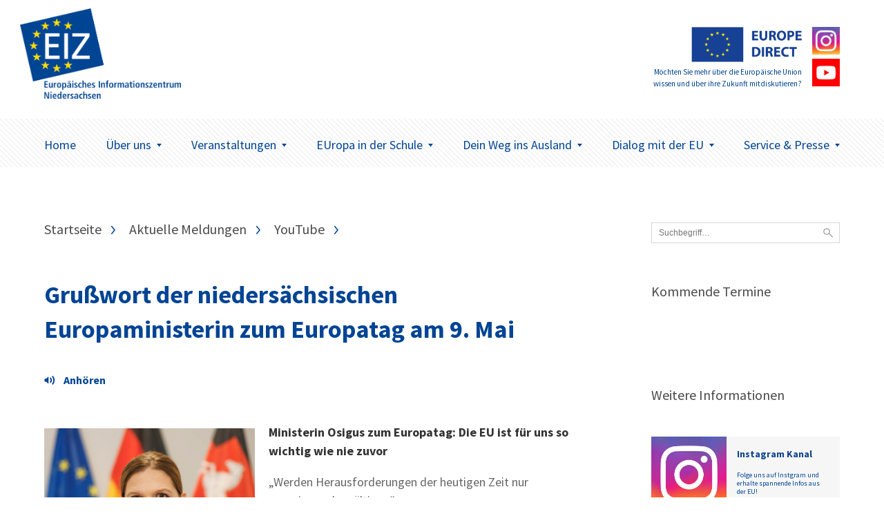

--- FILE ---
content_type: text/html; charset=UTF-8
request_url: https://www.eiz-niedersachsen.de/grusswort-der-niedersaechsischen-europaministerin-zum-europatag-am-9-mai/
body_size: 7471
content:
<!doctype html>
<html lang="de" class="no-js" itemscope itemtype="http://schema.org/WebPage">

<head>
	<meta charset="UTF-8">

	<link href="https://www.eiz-niedersachsen.de/wp-content/themes/EIZTheme2017/img/icons/favicon.ico" rel="shortcut icon">
	<link href="https://www.eiz-niedersachsen.de/wp-content/themes/EIZTheme2017/img/icons/touch.png" rel="apple-touch-icon-precomposed">

	<meta http-equiv="X-UA-Compatible" content="IE=edge,chrome=1">
	<meta name="viewport" content="width=device-width, initial-scale=1.0">

	
<!-- MapPress Easy Google Maps Version:2.95.9 (https://www.mappresspro.com) -->
<meta name='robots' content='index, follow, max-image-preview:large, max-snippet:-1, max-video-preview:-1' />
<script type="text/javascript">
/* <![CDATA[ */
window.koko_analytics = {"url":"https:\/\/www.eiz-niedersachsen.de\/koko-analytics-collect.php","site_url":"https:\/\/www.eiz-niedersachsen.de","post_id":42855,"path":"\/grusswort-der-niedersaechsischen-europaministerin-zum-europatag-am-9-mai\/","method":"none","use_cookie":false};
/* ]]> */
</script>

	<!-- This site is optimized with the Yoast SEO plugin v26.8 - https://yoast.com/product/yoast-seo-wordpress/ -->
	<link media="all" href="https://www.eiz-niedersachsen.de/wp-content/cache/autoptimize/css/autoptimize_af171905f3b7a61c56d69efba0684290.css" rel="stylesheet"><style media="screen">body{font-family:"Source Sans Pro",arial,sans-serif}</style><title>Grußwort der niedersächsischen Europaministerin zum Europatag am 9. Mai - EIZ Niedersachsen</title>
	<link rel="canonical" href="https://www.eiz-niedersachsen.de/grusswort-der-niedersaechsischen-europaministerin-zum-europatag-am-9-mai/" />
	<meta property="og:locale" content="de_DE" />
	<meta property="og:type" content="article" />
	<meta property="og:title" content="Grußwort der niedersächsischen Europaministerin zum Europatag am 9. Mai - EIZ Niedersachsen" />
	<meta property="og:description" content="VorlesenGrußwort der niedersächsischen Ministerin für Bundes- und Europaangelegenheiten und regionale Entwicklung Wiebke Osigus zum Europatag am 9. Mai. Die Ministerin ruft zum Europatag alle Bürgerinnen und Bürger auf sich aktiv in die Europapolitik einzubringen und im kommenden Jahr bei der Europawahl mit abzustimmen." />
	<meta property="og:url" content="https://www.eiz-niedersachsen.de/grusswort-der-niedersaechsischen-europaministerin-zum-europatag-am-9-mai/" />
	<meta property="og:site_name" content="EIZ Niedersachsen" />
	<meta property="article:published_time" content="2023-05-09T07:11:05+00:00" />
	<meta property="article:modified_time" content="2023-05-16T06:25:44+00:00" />
	<meta property="og:image" content="https://www.eiz-niedersachsen.de/wp-content/uploads/2022/12/2022-11-17-olespata-003924-e1683616346652-1668x1125.jpg" />
	<meta property="og:image:width" content="1668" />
	<meta property="og:image:height" content="1125" />
	<meta property="og:image:type" content="image/jpeg" />
	<meta name="author" content="Carsten Buchmueller" />
	<meta name="twitter:card" content="summary_large_image" />
	<script type="application/ld+json" class="yoast-schema-graph">{"@context":"https://schema.org","@graph":[{"@type":"Article","@id":"https://www.eiz-niedersachsen.de/grusswort-der-niedersaechsischen-europaministerin-zum-europatag-am-9-mai/#article","isPartOf":{"@id":"https://www.eiz-niedersachsen.de/grusswort-der-niedersaechsischen-europaministerin-zum-europatag-am-9-mai/"},"author":{"name":"Carsten Buchmueller","@id":"https://www.eiz-niedersachsen.de/#/schema/person/3d7a52acdef4a99bbd8afe34c5157300"},"headline":"Grußwort der niedersächsischen Europaministerin zum Europatag am 9. Mai","datePublished":"2023-05-09T07:11:05+00:00","dateModified":"2023-05-16T06:25:44+00:00","mainEntityOfPage":{"@id":"https://www.eiz-niedersachsen.de/grusswort-der-niedersaechsischen-europaministerin-zum-europatag-am-9-mai/"},"wordCount":264,"image":{"@id":"https://www.eiz-niedersachsen.de/grusswort-der-niedersaechsischen-europaministerin-zum-europatag-am-9-mai/#primaryimage"},"thumbnailUrl":"https://www.eiz-niedersachsen.de/wp-content/uploads/2022/12/2022-11-17-olespata-003924-e1683616346652.jpg","articleSection":["Aktuelle Meldungen","YouTube"],"inLanguage":"de"},{"@type":"WebPage","@id":"https://www.eiz-niedersachsen.de/grusswort-der-niedersaechsischen-europaministerin-zum-europatag-am-9-mai/","url":"https://www.eiz-niedersachsen.de/grusswort-der-niedersaechsischen-europaministerin-zum-europatag-am-9-mai/","name":"Grußwort der niedersächsischen Europaministerin zum Europatag am 9. Mai - EIZ Niedersachsen","isPartOf":{"@id":"https://www.eiz-niedersachsen.de/#website"},"primaryImageOfPage":{"@id":"https://www.eiz-niedersachsen.de/grusswort-der-niedersaechsischen-europaministerin-zum-europatag-am-9-mai/#primaryimage"},"image":{"@id":"https://www.eiz-niedersachsen.de/grusswort-der-niedersaechsischen-europaministerin-zum-europatag-am-9-mai/#primaryimage"},"thumbnailUrl":"https://www.eiz-niedersachsen.de/wp-content/uploads/2022/12/2022-11-17-olespata-003924-e1683616346652.jpg","datePublished":"2023-05-09T07:11:05+00:00","dateModified":"2023-05-16T06:25:44+00:00","author":{"@id":"https://www.eiz-niedersachsen.de/#/schema/person/3d7a52acdef4a99bbd8afe34c5157300"},"breadcrumb":{"@id":"https://www.eiz-niedersachsen.de/grusswort-der-niedersaechsischen-europaministerin-zum-europatag-am-9-mai/#breadcrumb"},"inLanguage":"de","potentialAction":[{"@type":"ReadAction","target":["https://www.eiz-niedersachsen.de/grusswort-der-niedersaechsischen-europaministerin-zum-europatag-am-9-mai/"]}]},{"@type":"ImageObject","inLanguage":"de","@id":"https://www.eiz-niedersachsen.de/grusswort-der-niedersaechsischen-europaministerin-zum-europatag-am-9-mai/#primaryimage","url":"https://www.eiz-niedersachsen.de/wp-content/uploads/2022/12/2022-11-17-olespata-003924-e1683616346652.jpg","contentUrl":"https://www.eiz-niedersachsen.de/wp-content/uploads/2022/12/2022-11-17-olespata-003924-e1683616346652.jpg","width":1668,"height":1281,"caption":"Wiebke Osigus © MB / Spata"},{"@type":"BreadcrumbList","@id":"https://www.eiz-niedersachsen.de/grusswort-der-niedersaechsischen-europaministerin-zum-europatag-am-9-mai/#breadcrumb","itemListElement":[{"@type":"ListItem","position":1,"name":"Startseite","item":"https://www.eiz-niedersachsen.de/"},{"@type":"ListItem","position":2,"name":"Grußwort der niedersächsischen Europaministerin zum Europatag am 9. Mai"}]},{"@type":"WebSite","@id":"https://www.eiz-niedersachsen.de/#website","url":"https://www.eiz-niedersachsen.de/","name":"EIZ Niedersachsen","description":"Wir machen Sie fit für Europa!","potentialAction":[{"@type":"SearchAction","target":{"@type":"EntryPoint","urlTemplate":"https://www.eiz-niedersachsen.de/?s={search_term_string}"},"query-input":{"@type":"PropertyValueSpecification","valueRequired":true,"valueName":"search_term_string"}}],"inLanguage":"de"},{"@type":"Person","@id":"https://www.eiz-niedersachsen.de/#/schema/person/3d7a52acdef4a99bbd8afe34c5157300","name":"Carsten Buchmueller","url":"https://www.eiz-niedersachsen.de/author/buchmueller/"}]}</script>
	<!-- / Yoast SEO plugin. -->









<link rel='stylesheet' id='googlefonts-css' href='https://www.eiz-niedersachsen.de/wp-content/cache/autoptimize/css/autoptimize_single_95a1bc6c8fcb1221f8f5926547a8c622.css?v=1668077314' media='all' />

<script type="text/javascript" src="https://www.eiz-niedersachsen.de/wp-content/themes/EIZTheme2017/js/lib/modernizr-custom.js" id="modernizr-js"></script>
<script type="text/javascript" src="https://www.eiz-niedersachsen.de/wp-includes/js/jquery/jquery.min.js" id="jquery-core-js"></script>
<script type="text/javascript" src="https://www.eiz-niedersachsen.de/wp-includes/js/jquery/jquery-migrate.min.js" id="jquery-migrate-js"></script>
<script type="text/javascript" src="https://cdn-eu.readspeaker.com/script/7039/webReader/webReader.js?pids=wr&ver=2.5.0" id="rs_req_Init"></script>

<!-- fonts delivered by Wordpress Google Fonts, a plugin by Adrian3.com --><link rel="icon" href="https://www.eiz-niedersachsen.de/wp-content/uploads/2022/06/cropped-siteicon-32x32.png" sizes="32x32" />
<link rel="icon" href="https://www.eiz-niedersachsen.de/wp-content/uploads/2022/06/cropped-siteicon-192x192.png" sizes="192x192" />
<link rel="apple-touch-icon" href="https://www.eiz-niedersachsen.de/wp-content/uploads/2022/06/cropped-siteicon-180x180.png" />
<meta name="msapplication-TileImage" content="https://www.eiz-niedersachsen.de/wp-content/uploads/2022/06/cropped-siteicon-270x270.png" />
		
		

	<!--[if lt IE 9]>
			<link href="https://www.eiz-niedersachsen.de/wp-content/themes/EIZTheme2017/css/ie.css" rel="stylesheet">
			<script src="https://cdnjs.cloudflare.com/ajax/libs/html5shiv/3.7/html5shiv.min.js"></script>
			<script src="https://cdnjs.cloudflare.com/ajax/libs/selectivizr/1.0.2/selectivizr-min.js"></script>
		<![endif]-->

</head>

<body data-rsssl=1 class="wp-singular post-template-default single single-post postid-42855 single-format-standard wp-theme-EIZTheme2017 grusswort-der-niedersaechsischen-europaministerin-zum-europatag-am-9-mai">


	<header class="header clear" role="banner">

		<div class="header-container">
			<div class="wrapper">
				<div class="logo-wrapper">
					<div class="logo">
						<a href="https://www.eiz-niedersachsen.de">
							<img src="/wp-content/uploads/2022/06/mb-eiz-logo.png" alt="Logo" class="logo-img">
						</a>
					</div>
				</div>
								<div class="europe-logo-wrapper">
					<div class="europe-logo">
						<a href="/dialog-mit-der-eu/europe-direct-informationsnetzwerk/." class="europoe-logo-img">
							<img src="https://www.eiz-niedersachsen.de/wp-content/themes/EIZTheme2017/img/EuropeDirect.png" alt="Europe Direct"></br>
															<small>Möchten Sie mehr über die Europäische Union wissen und über ihre Zukunft mitdiskutieren?</small>
													</a>
													<div class="europe-logo-social">
																	<a class="btn" href="https://www.eiz-niedersachsen.de/instagram/" target="_self">
																				<img src="https://www.eiz-niedersachsen.de/wp-content/uploads/2024/04/instagram-logo.png" alt="" />
									</a>
																									<a class="btn" href="https://www.eiz-niedersachsen.de/service-presse/youtube-videos/" target="_self">
																				<img src="https://www.eiz-niedersachsen.de/wp-content/uploads/2024/05/youtube.png" alt="" />
									</a>
															</div>
											</div>
				</div>
				<div class="mobile-toggle" id="mobile-toggle">
					<div class="burger">
						<div class="burg a"></div>
						<div class="burg b"></div>
						<div class="burg c"></div>
					</div>
					Menü
				</div>
			</div>
		</div>

		<div class="nav-container">
			<div class="wrapper">
				<nav class="nav" role="navigation">
					<ul><li id="menu-item-63" class="menu-item menu-item-type-custom menu-item-object-custom menu-item-63"><a href="/">Home</a></li>
<li id="menu-item-45350" class="menu-item menu-item-type-post_type menu-item-object-page menu-item-has-children arrow menu-item-45350"><a href="https://www.eiz-niedersachsen.de/ueberuns/">Über uns<span class="caret"></span></a>
<ul class="sub-menu">
	<li id="menu-item-45357" class="menu-item menu-item-type-post_type menu-item-object-page menu-item-45357"><a href="https://www.eiz-niedersachsen.de/das-eiz-niedersachsen/">Das EIZ Niedersachsen</a></li>
	<li id="menu-item-20380" class="menu-item menu-item-type-post_type menu-item-object-page menu-item-has-children arrow menu-item-20380"><a href="https://www.eiz-niedersachsen.de/dialog-mit-der-eu/europe-direct-informationsnetzwerk/">EUROPE DIRECT-Netzwerk<span class="caret"></span></a>
	<ul class="sub-menu">
		<li id="menu-item-20381" class="menu-item menu-item-type-post_type menu-item-object-page menu-item-20381"><a href="https://www.eiz-niedersachsen.de/dialog-mit-der-eu/europa-vor-ort/ed-informationszentren/">EUROPE DIRECT-Zentren</a></li>
	</ul>
</li>
	<li id="menu-item-44793" class="menu-item menu-item-type-post_type menu-item-object-page menu-item-44793"><a href="https://www.eiz-niedersachsen.de/instagram/">Das EIZ auf Instagram</a></li>
	<li id="menu-item-33538" class="menu-item menu-item-type-post_type menu-item-object-page menu-item-33538"><a href="https://www.eiz-niedersachsen.de/service-presse/youtube-videos/">Unser Youtube Kanal</a></li>
	<li id="menu-item-23864" class="menu-item menu-item-type-post_type menu-item-object-page menu-item-23864"><a href="https://www.eiz-niedersachsen.de/newsletter-eiz/">Newsletter EIZ</a></li>
</ul>
</li>
<li id="menu-item-75" class="menu-item menu-item-type-post_type menu-item-object-page menu-item-has-children arrow menu-item-75"><a href="https://www.eiz-niedersachsen.de/aktuelles/">Veranstaltungen<span class="caret"></span></a>
<ul class="sub-menu">
	<li id="menu-item-77" class="menu-item menu-item-type-post_type menu-item-object-page menu-item-77"><a href="https://www.eiz-niedersachsen.de/aktuelles/veranstaltungen/aktuelle-veranstaltungen/">Aktuelle Veranstaltungen</a></li>
</ul>
</li>
<li id="menu-item-156" class="menu-item menu-item-type-post_type menu-item-object-page menu-item-has-children arrow menu-item-156"><a href="https://www.eiz-niedersachsen.de/europa-in-der-schule/">EUropa in der Schule<span class="caret"></span></a>
<ul class="sub-menu">
	<li id="menu-item-46605" class="menu-item menu-item-type-post_type menu-item-object-page menu-item-46605"><a href="https://www.eiz-niedersachsen.de/angebote-fuer-schulen-kurse-und-gruppen/">Angebote für Schulen, Kurse und Gruppen</a></li>
	<li id="menu-item-1651" class="menu-item menu-item-type-post_type menu-item-object-page menu-item-1651"><a href="https://www.eiz-niedersachsen.de/europa-in-der-schule/eu-projekttag/">EU-Projekttag an Schulen</a></li>
	<li id="menu-item-20387" class="menu-item menu-item-type-post_type menu-item-object-page menu-item-20387"><a href="https://www.eiz-niedersachsen.de/europa-in-der-schule/materialien/">Informations- und Unterrichtsmaterialien</a></li>
</ul>
</li>
<li id="menu-item-619" class="menu-item menu-item-type-post_type menu-item-object-page menu-item-has-children arrow menu-item-619"><a href="https://www.eiz-niedersachsen.de/dein-weg-ins-ausland/">Dein Weg ins Ausland<span class="caret"></span></a>
<ul class="sub-menu">
	<li id="menu-item-45515" class="menu-item menu-item-type-post_type menu-item-object-page menu-item-45515"><a href="https://www.eiz-niedersachsen.de/__trashed-4/">Schülerinnen und Schüler</a></li>
	<li id="menu-item-45514" class="menu-item menu-item-type-post_type menu-item-object-page menu-item-45514"><a href="https://www.eiz-niedersachsen.de/azubis/">Azubis</a></li>
	<li id="menu-item-45513" class="menu-item menu-item-type-post_type menu-item-object-page menu-item-45513"><a href="https://www.eiz-niedersachsen.de/studierende/">Studierende</a></li>
	<li id="menu-item-620" class="menu-item menu-item-type-post_type menu-item-object-page menu-item-620"><a href="https://www.eiz-niedersachsen.de/dein-weg-ins-ausland/hilfe-und-beratung/">Hilfe und Beratung</a></li>
</ul>
</li>
<li id="menu-item-20372" class="menu-item menu-item-type-post_type menu-item-object-page menu-item-has-children arrow menu-item-20372"><a href="https://www.eiz-niedersachsen.de/dialog-mit-der-eu/">Dialog mit der EU<span class="caret"></span></a>
<ul class="sub-menu">
	<li id="menu-item-20369" class="menu-item menu-item-type-post_type menu-item-object-page menu-item-20369"><a href="https://www.eiz-niedersachsen.de/dialog-mit-der-eu/niedersachsische-europa-abgeordnete/">Niedersächsische Europa-Abgeordnete</a></li>
	<li id="menu-item-20379" class="menu-item menu-item-type-post_type menu-item-object-page menu-item-20379"><a href="https://www.eiz-niedersachsen.de/dialog-mit-der-eu/ihr-dialog-mit-der-eu/">Ihr Dialog mit der EU</a></li>
	<li id="menu-item-20373" class="menu-item menu-item-type-post_type menu-item-object-page menu-item-has-children arrow menu-item-20373"><a href="https://www.eiz-niedersachsen.de/dialog-mit-der-eu/europa-vor-ort/">Europa vor Ort<span class="caret"></span></a>
	<ul class="sub-menu">
		<li id="menu-item-20382" class="menu-item menu-item-type-post_type menu-item-object-page menu-item-20382"><a href="https://www.eiz-niedersachsen.de/dialog-mit-der-eu/europa-vor-ort/enterprise-europe-network-in-niedersachsen-een/">Enterprise Europe Network in Niedersachsen (EEN)</a></li>
		<li id="menu-item-20374" class="menu-item menu-item-type-post_type menu-item-object-page menu-item-20374"><a href="https://www.eiz-niedersachsen.de/dialog-mit-der-eu/europa-vor-ort/europa-buros-der-regierungsvertretungen-in-niedersachsen/">Europabüros der Ämter für regionale Landesentwicklung in Niedersachsen</a></li>
		<li id="menu-item-20376" class="menu-item menu-item-type-post_type menu-item-object-page menu-item-20376"><a href="https://www.eiz-niedersachsen.de/dialog-mit-der-eu/europa-vor-ort/eu-hochschulburos-in-niedersachsen/">EU-Hochschulbüros in Niedersachsen</a></li>
		<li id="menu-item-20377" class="menu-item menu-item-type-post_type menu-item-object-page menu-item-20377"><a href="https://www.eiz-niedersachsen.de/dialog-mit-der-eu/europa-vor-ort/nbank-investitions-und-forderbank-niedersachsen-gmbh/">NBank – Investitions- und Förderbank Niedersachsen GmbH</a></li>
	</ul>
</li>
	<li id="menu-item-20378" class="menu-item menu-item-type-post_type menu-item-object-page menu-item-20378"><a href="https://www.eiz-niedersachsen.de/dialog-mit-der-eu/niedersachsen-in-europa/">Niedersachsen in Europa</a></li>
</ul>
</li>
<li id="menu-item-20297" class="menu-item menu-item-type-post_type menu-item-object-page menu-item-has-children arrow menu-item-20297"><a href="https://www.eiz-niedersachsen.de/service-presse/">Service &#038; Presse<span class="caret"></span></a>
<ul class="sub-menu">
	<li id="menu-item-45595" class="menu-item menu-item-type-post_type menu-item-object-page menu-item-45595"><a href="https://www.eiz-niedersachsen.de/aktuelles/eu-nachrichten/">EU-Nachrichten</a></li>
	<li id="menu-item-46741" class="menu-item menu-item-type-post_type menu-item-object-page menu-item-46741"><a href="https://www.eiz-niedersachsen.de/europe-direct-speakers-pool/">Team EUROPE DIRECT Speakers-Pool</a></li>
	<li id="menu-item-20300" class="menu-item menu-item-type-post_type menu-item-object-page menu-item-has-children arrow menu-item-20300"><a href="https://www.eiz-niedersachsen.de/service-presse/publikationen/">Publikationen<span class="caret"></span></a>
	<ul class="sub-menu">
		<li id="menu-item-20367" class="menu-item menu-item-type-post_type menu-item-object-page menu-item-20367"><a href="https://www.eiz-niedersachsen.de/service-presse/publikationen/neue-publikationen-zur-eu/">Publikationen der EU</a></li>
	</ul>
</li>
	<li id="menu-item-20301" class="menu-item menu-item-type-post_type menu-item-object-page menu-item-20301"><a href="https://www.eiz-niedersachsen.de/service-presse/nutzliche-links/">Nützliche Links</a></li>
	<li id="menu-item-20299" class="menu-item menu-item-type-post_type menu-item-object-page menu-item-has-children arrow menu-item-20299"><a href="https://www.eiz-niedersachsen.de/service-presse/presse/">Presse<span class="caret"></span></a>
	<ul class="sub-menu">
		<li id="menu-item-20370" class="menu-item menu-item-type-post_type menu-item-object-page menu-item-20370"><a href="https://www.eiz-niedersachsen.de/service-presse/presse/presseinformationen/">PresseInformationen</a></li>
	</ul>
</li>
</ul>
</li>
</ul>				</nav>
			</div>
		</div>
	</header>

<main role="main" class="page-main">
	<div class="wrapper">

	<div class="artikel-teaser-wrapper">
		<ul class="crumbs"><li><a href="https://www.eiz-niedersachsen.de">Startseite</a></li><li><a href="https://www.eiz-niedersachsen.de/category/aktmeld/" rel="tag">Aktuelle Meldungen</a> </li><li> <a href="https://www.eiz-niedersachsen.de/category/youtube/" rel="tag">YouTube</a></li><li>Grußwort der niedersächsischen Europaministerin zum Europatag am 9. Mai</li></ul>
		
			<article class="artikel-single">
  <div class="single-title">
  <h1><a href="https://www.eiz-niedersachsen.de/grusswort-der-niedersaechsischen-europaministerin-zum-europatag-am-9-mai/">Grußwort der niedersächsischen Europaministerin zum Europatag am 9. Mai</a></h1>
</div>

      

<div class="single-meta">
  <ul>
          <li>
                      </li>

  </ul>
</div>
<div class="single-content wysiwyg">
      <div class="single-content-thumbnail">
      
              <img  srcset="https://www.eiz-niedersachsen.de/wp-content/uploads/2022/12/2022-11-17-olespata-003924-e1683616346652-1000x768.jpg 1000w,
              	  		      https://www.eiz-niedersachsen.de/wp-content/uploads/2022/12/2022-11-17-olespata-003924-e1683616346652-500x384.jpg 500w,
              			        https://www.eiz-niedersachsen.de/wp-content/uploads/2022/12/2022-11-17-olespata-003924-e1683616346652-250x192.jpg 250w"
              	  sizes="(min-width: 56em) 310px, 100vw"
               	  src="https://www.eiz-niedersachsen.de/wp-content/uploads/2022/12/2022-11-17-olespata-003924-e1683616346652-500x384.jpg"
              	  alt="Grußwort der niedersächsischen Europaministerin zum Europatag am 9. Mai"
              	  width="400" height="800" itemprob="image">
<span style="font-size:.7rem;">Wiebke Osigus © MB / Spata</span>
    </div>
   <!-- RS_MODULE_CODE_2.5.0 --> <div id="readspeaker_button42855" class="rs_skip rs_preserve"><a class="rs_href" title="Um den Text anzuh&ouml;ren, verwenden Sie bitte ReadSpeaker" accesskey="L" href="https://app-eu.readspeaker.com/cgi-bin/rsent?customerid=7039&amp;lang=de_de&amp;readid=rspeak_read_42855&amp;url=https%3A%2F%2Fwww.eiz-niedersachsen.de%2Fgrusswort-der-niedersaechsischen-europaministerin-zum-europatag-am-9-mai%2F" onclick="readpage(this.href, 'xp42855'); return false;"><img decoding="async" src="https://www.eiz-niedersachsen.de/wp-content/plugins/enterprise_highlighting_small_button/img/icon_16px.gif" alt="Um den Text anzuh&ouml;ren, verwenden Sie bitte ReadSpeaker" style="display: inline-block; margin-right: 5px;"/>Vorlesen</a></div><div id="xp42855" class="rs_addtools rs_splitbutton rs_preserve rs_skip rs_exp"></div><div id="rspeak_read_42855"><p><strong>Ministerin Osigus zum Europatag: Die EU ist für uns so wichtig wie nie zuvor </strong></p>
<p>„Werden Herausforderungen der heutigen Zeit nur gemeinsam bewältigen“</p>
<p>&nbsp;</p>
<p>Anlässlich des morgigen Europatags hat Niedersachsens Europaministerin Wiebke Osigus mit folgenden Worten die Bedeutung der europäischen Zusammenarbeit unterstrichen:</p>
<p>„Der friedliche Interessensausgleich in der EU, der mit dem am 9. Mai 1950 vorgestellten Schuman-Plan seinen Anfang nahm, ist eine beispiellose Erfolgsgeschichte. Die unter dem Eindruck des Weltkrieges entstandene Zusammenarbeit hat aus Gegnern Partner gemacht &#8211; und Europa ungeahnten Wohlstand gebracht. Die EU ist heute für uns so wichtig wie nie zuvor.</p>
<p>Ein gemeinsamer Binnenmarkt, Freizügigkeit und gemeinsame Standards in vielen Lebensbereichen sind für uns inzwischen normal.</p>
<p>Der russische Angriffskrieg gegen die Ukraine zeigt drastisch, dass diese Stabilität ein Glücksfall und ein Leben in Frieden und Freiheit auch in Europa nicht selbstverständlich ist.</p>
<p>Dabei sind die großen Herausforderungen unserer Zeit längst global – und lassen sich nur gemeinsam mit unseren Nachbarn bewältigen. Im europäischen Schulterschluss können wir die wirtschaftliche und soziale Entwicklung voranbringen, Regionen entwickeln, das Klima schützen und unsere Energieversorgung nachhaltig sichern. Auch wir in Niedersachsen profitieren stark von der EU – zahlreiche Projekte in unserem Land zeugen davon.</p>
<p>Darum rufe ich zum Europatag alle Bürgerinnen und Bürger auf, sich aktiv in die Europapolitik einzubringen und im kommenden Jahr bei der Europawahl mit abzustimmen. Ob an der Nordsee oder im Harz: Wir alle sind Europa – gestalten wir gemeinsam seine Zukunft mit!“</p>
<p><iframe title="Europatag 2023 - Grußwort der niedersächsischen Europaministerin" width="900" height="506" src="https://www.eiz-niedersachsen.de/?dsgvo_ytembeded=jwavmlXasTE" frameborder="0" allow="accelerometer; autoplay; clipboard-write; encrypted-media; gyroscope; picture-in-picture; web-share" allowfullscreen></iframe></p>
</div></div>
  <div class="single-share" style="display:none;">
  <span>Beitrag teilen:</span>

  </div>
</article>

				
	</div>



<!-- sidebar -->
  <aside class="aside-container">
    <div class="sidebar-widget">
      <form class="suche" method="get" action="https://www.eiz-niedersachsen.de" role="search">
        <input class="search-input" type="search" name="s" placeholder="Suchbegriff…">
        <button class="search-submit" type="submit" role="button">Suchen</button>
      </form>
    </div>
  	<div class="sidebar-widget">
  		<div id="execphp-2" class="widget_execphp"><h3>Kommende Termine</h3>			<div class="execphpwidget"><div class="eventsidebar">
  
</div>
</div>
		</div><div id="text-13" class="widget_text"><h3>Weitere Informationen</h3>			<div class="textwidget"><a class="aside-teaser-box" href="https://www.eiz-niedersachsen.de/instagram/"><div class="aside-teaser-box-img"><img src="/wp-content/uploads/2024/04/instagram-logo.png"></div><div class="aside-teaser-box-text"><div class="aside-teaser-box-text--inner">

<h5 style="color:#0d4391;font-size:14px">Instagram Kanal</h5>
<strong style="font-weight:normal;">Folge uns auf Instgram und erhalte spannende Infos aus der EU!</strong>
</div>
</div>
</a>


<a class="aside-teaser-box" href="https://www.eiz-niedersachsen.de/service-presse/youtube-videos/"><div class="aside-teaser-box-img"><img src="/wp-content/uploads/2020/12/youtube-logo.jpg"></div><div class="aside-teaser-box-text"><div class="aside-teaser-box-text--inner">

<h5 style="color:#0d4391;font-size:14px">YouTube Videos</h5>
<strong style="font-weight:normal;">Folge uns auf Youtube und finde Videos zu aktuellen europäischen Themen! </strong>
</div>
</div>
</a>


<a class="aside-teaser-box" href="/dialog-mit-der-eu/europe-direct-informationsnetzwerk/"><div class="aside-teaser-box-img"><img src="/wp-content/uploads/2024/05/eudirkachel.jpg"></div><div class="aside-teaser-box-text"><div class="aside-teaser-box-text--inner">

<h5 style="color:#0d4391;font-size:14px">00800 67 89 10 11</h5>
<strong style="font-weight:normal;">Bei weiteren Fragen zum Thema Europa kostenfrei anrufen.</strong>
</div>
</div>
</a>

</div>
		</div>  	</div>
  </aside>


<!-- /sidebar -->

	</div>
</main>

			<!-- footer -->
			<footer class="footer" role="contentinfo">

				<div class="footer-newsletter-wrapper">

					<div class="wrapper">


						<figure class="f-newletter-icon-box">
							<svg xmlns="http://www.w3.org/2000/svg" width="73" height="48" viewBox="0 0 73 48"><path fill-rule="evenodd" d="M2.547 0C1.167 0 0 1.167 0 2.547v42.44c0 1.38 1.167 2.548 2.547 2.548h67.906c1.38 0 2.547-1.167 2.547-2.547V2.548C73 1.167 71.833 0 70.453 0H2.547zm.848 3.395h66.21v2.52L36.5 30.136 3.395 5.914v-2.52zm0 6.738l18.993 13.9-18.993 17.8v-31.7zm66.21 0v31.7l-18.993-17.8 18.993-13.9zM25.173 26.075l10.32 7.533c.6.443 1.413.443 2.015 0l10.32-7.533 19.31 18.065H5.862l19.31-18.065z"/></svg>						</figure>

						<div class="f-newsletter-headline-container">
							<span class="f-newletter-headline">Keine Meldungen mehr verpassen.</span>
							<span class="f-newletter-subline">Melden Sie sich jetzt zum Newsletter an.</span>
						</div>

						<div class="f-newsletter-submit">
							<span>Jetzt anmelden</span>
						</div>

					</div>

				</div>
				<div class="footer-newsletter-form">
					<p><iframe src="https://www.extra.formularservice.niedersachsen.de/cdmextra/cfs/eject/htm?MANDANTID=17&amp;FORMID=422"></iframe></p>
				</div>




				<div class="footer-navi-wrapper">

					<div class="wrapper">

													<div id="footer-widgets" class="clearfix">
								<div class="footer-widget footer-col1"><div id="text-4" class="widget_text"><h3>Wir über uns</h3>			<div class="textwidget"><p><a href="/anfahrt/" title="Anfahrt">Wie Sie uns finden</a></p>
<p><a href="/ueberuns/" title="Unser Team">Unser Team</a></p>
<p><a href="/das-eiz-niedersachsen/" title="Unsere Leistungen">Unsere Leistungen</a></p>
<p><a href="/praktikumsplatz/ "title="Praktikumsplatz">Praktikumsplatz</a></p>
</div>
		</div></div> <!-- end . footer-widget --><div class="footer-widget footer-col2"><div id="text-5" class="widget_text"><h3>Informationen</h3>			<div class="textwidget"><p><a href="/kontakt/" title="Kontakt">Kontakt</a></p>
<p><a href="/Impressum/" title="Impressum">Impressum</a></p>
<p><a href="/Datenschutzhinweise/" title="Datenschutzhinweise">Datenschutzhinweise</a></p>
<p><a href="/rechtliches/ "title="Rechtliche Hinweise">Rechtliche Hinweise</a></p>
<p><a href="/vorlesefunktion/" title="Vorlesefunktion">Vorlesefunktion</a></p>
<p><a href="/barrierefreiheit/" title="Barrierefreiheit">Barrierefreiheit</a></p>
</div>
		</div></div> <!-- end . footer-widget --><div class="footer-widget footer-col3"><div id="text-18" class="widget_text"><h3>Öffnungszeiten</h3>			<div class="textwidget"><p>montags bis mittwochs von 09:00 bis 12:00 und 13:00 bis 16:00 Uhr<br />
donnerstags von 10:00 bis 12:00 und 13:00 bis 16:00 Uhr<br />
und nach Vereinbarung</p>
</div>
		</div></div> <!-- end . footer-widget --><div class="footer-widget footer-col4 last"></div> <!-- end . footer-widget -->							</div> <!-- end #footer-widgets -->
						
					</div>

				</div>

				<div class="footer-abschluss-wrapper">
					<div class="footer-abschluss-container">
						<div class="wrapper">
							<p>Das EIZ Niedersachsen ist ein Informationszentrum im Europe Direct-Netzwerk der Europäischen Union. &copy; 2026 Copyright Europäisches Informationszentrum (EIZ) Niedersachsen</p><a href="#" class="back-to-top-btn">nach oben</a>
						</div>
					</div>
				</div>


			</footer>
			<!-- /footer -->

			
			<script type="speculationrules">
{"prefetch":[{"source":"document","where":{"and":[{"href_matches":"/*"},{"not":{"href_matches":["/wp-*.php","/wp-admin/*","/wp-content/uploads/*","/wp-content/*","/wp-content/plugins/*","/wp-content/themes/EIZTheme2017/*","/*\\?(.+)"]}},{"not":{"selector_matches":"a[rel~=\"nofollow\"]"}},{"not":{"selector_matches":".no-prefetch, .no-prefetch a"}}]},"eagerness":"conservative"}]}
</script>

<!-- Koko Analytics v2.2.0 - https://www.kokoanalytics.com/ -->
<script type="text/javascript">
/* <![CDATA[ */
!function(){var e=window,r=e.koko_analytics;r.trackPageview=function(e,t){"prerender"==document.visibilityState||/bot|crawl|spider|seo|lighthouse|facebookexternalhit|preview/i.test(navigator.userAgent)||navigator.sendBeacon(r.url,new URLSearchParams({pa:e,po:t,r:0==document.referrer.indexOf(r.site_url)?"":document.referrer,m:r.use_cookie?"c":r.method[0]}))},e.addEventListener("load",function(){r.trackPageview(r.path,r.post_id)})}();
/* ]]> */
</script>

<!-- Instagram Feed JS -->
<script type="text/javascript">
var sbiajaxurl = "https://www.eiz-niedersachsen.de/wp-admin/admin-ajax.php";
</script>
<script type="text/javascript" src="https://www.eiz-niedersachsen.de/wp-content/themes/EIZTheme2017/js/min/plugins-min.js" id="plugins-js"></script>
<script type="text/javascript" src="https://www.eiz-niedersachsen.de/wp-content/themes/EIZTheme2017/js/min/scripts-min.js" id="scripts-js"></script>




			</body>

			</html>

--- FILE ---
content_type: text/html; charset=UTF-8
request_url: https://www.eiz-niedersachsen.de/?dsgvo_ytembeded=jwavmlXasTE
body_size: 368
content:
				<div id="video_1d4e0d8726f02a04ffe64e226e386507" />

					<a href="https://www.youtube.com/watch?v=jwavmlXasTE" onclick="event.preventDefault(); document.location.href='https://www.youtube-nocookie.com/embed/jwavmlXasTE?autoplay=1';">

						<div class="playbtn_dsgvoytvideo">
							<div style="padding: 10px 30px;">▶</div>
						</div>

						<div style="position:absolute; bottom:0px; right:0px; width:auto; padding:5px 10px; font-size:10px; font-family:Arial; background:rgba(0,0,0,0.68); color:#fff; text-align:center;">Youtube Video</div>
					</a>


				</div>
				<style type="text/css">
					#video_1d4e0d8726f02a04ffe64e226e386507					{
						width:100%; height:100%; background:url(https://www.eiz-niedersachsen.de/wp-content/uploads/ytimg/c3f1a4fe7dbdab603a6ff7c98d1ba5b4.jpg); background-size:cover; background-position:center center; position:relative;
					}
					#video_1d4e0d8726f02a04ffe64e226e386507 > a
					{
						position:absolute; top:0; left:0; width:100%; height:100%;
					}
					#video_1d4e0d8726f02a04ffe64e226e386507 > a > .playbtn_dsgvoytvideo
					{
						transition: background ease 0.25s;
						position: absolute; top: 50%; left: 50%; transform: translateX(-50%) translateY(-50%); background: rgba(0,0,0,0.685); color: #fff; border-radius: 10px; font-size: 30px;
					}
					#video_1d4e0d8726f02a04ffe64e226e386507 > a:hover > .playbtn_dsgvoytvideo
					{
						background: rgba(255,0,0,1); /*0.685);*/
					}

				</style>
				